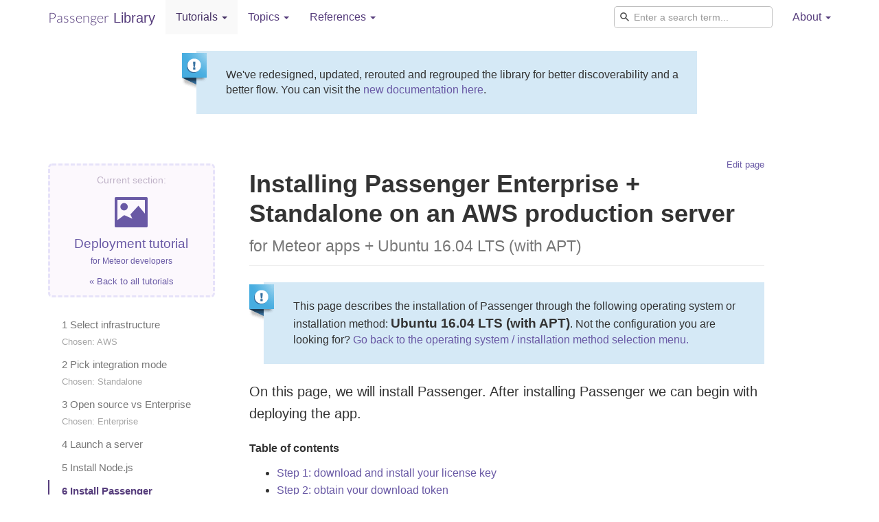

--- FILE ---
content_type: text/html
request_url: https://www.phusionpassenger.com/library/walkthroughs/deploy/meteor/aws/standalone/enterprise/xenial/install_passenger.html
body_size: 7874
content:
<!doctype html>
<html lang="en">
  <head>
    <meta charset="utf-8">
    <meta name="viewport" content="width=device-width, initial-scale=1.0">
    <meta content="IE=edge,chrome=1" http-equiv="X-UA-Compatible">
      <title>Installing Passenger Enterprise + Standalone on Ubuntu 16.04 LTS (with APT) on an AWS production server (part 2) - deployment walkthrough with Meteor, Passenger Enterprise Standalone, Ubuntu 16.04 LTS (with APT) and AWS - Passenger Library</title>
      <meta name="st:title" content="Installing Passenger Enterprise + Standalone on Ubuntu 16.04 LTS (with APT) on an AWS production server (part 2) - deployment walkthrough with Meteor, Passenger Enterprise Standalone, Ubuntu 16.04 LTS (with APT) and AWS">
    <link rel="stylesheet" href="../../../../../../../stylesheets/all-4c062bc1.css" type="text/css">
      <meta class="swiftype" name="integration_mode" data-type="enum" content="standalone">
      <meta class="swiftype" name="language" data-type="enum" content="meteor">
      <meta class="swiftype" name="edition" data-type="enum" content="enterprise">
      <script>
        window.googleAnalyticsEnabled = true;
      </script>
      <!-- Global site tag (gtag.js) - Google Analytics -->
      <script async src="https://www.googletagmanager.com/gtag/js?id=UA-32583440-10"></script>
      <script>
        window.dataLayer = window.dataLayer || [];
        function gtag(){dataLayer.push(arguments);}
        gtag('js', new Date());

        gtag('config', 'UA-32583440-10', { 'anonymize_ip': true });
      </script>
    <link rel="canonical" href="https://www.phusionpassenger.com/library/install/standalone/install/enterprise/xenial/">
  </head>

  <body class="walkthroughs walkthroughs_deploy walkthroughs_deploy_meteor walkthroughs_deploy_meteor_aws walkthroughs_deploy_meteor_aws_standalone walkthroughs_deploy_meteor_aws_standalone_enterprise walkthroughs_deploy_meteor_aws_standalone_enterprise_xenial walkthroughs_deploy_meteor_aws_standalone_enterprise_xenial_install_passenger">
    <!-- Main navigation
    =========================================== -->
    <header class="navbar navbar-static-top bs-docs-nav" id="top" data-swiftype-index="false">
      <div class="container">
        <div class="navbar-header" role="banner">
          <button class="navbar-toggle" type="button" data-toggle="collapse" data-target=".bs-navbar-collapse">
            <span class="glyphicon glyphicon-menu-hamburger" aria-hidden="true"></span> Navigation
          </button>
          <a class="navbar-brand" href="../../../../../../../">
            <span class="navbar-brand-part1">Passenger</span>
            <span class="navbar-brand-part2">Library</span>
          </a>
        </div>
        <nav class="collapse navbar-collapse bs-navbar-collapse" role="navigation">
          <ul class="nav navbar-nav">
<li class="active dropdown">              <a href="../../../../../../" class="dropdown-toggle" data-toggle="dropdown" role="button" aria-expanded="false">Tutorials <span class="caret"></span></a>
              <ul class="dropdown-menu" role="menu">
                <li><a href="../../../../../../start/">Quickstart</a></li>
                <li><a href="../../../../../../basics/">Basics</a></li>
                <li class="active"><a href="../../../../../">Deploy to production</a></li>
              </ul>
</li><li class="dropdown">              <a href="../../../../../../../guides.html" class="dropdown-toggle" data-toggle="dropdown" role="button" aria-expanded="false">Topics <span class="caret"></span></a>
                <ul class="dropdown-menu" role="menu">
                  <li><a href="../../../../../../../install/standalone/">Installation, upgrade and uninstallation</a></li>
                  <li><a href="../../../../../../../dev/">Developing with Passenger</a></li>
                  <li><a href="../../../../../../../config/standalone/">Configuration and optimization</a></li>
                  <li><a href="../../../../../../../deploy/standalone/">Deployment and scaling</a></li>
                  <li><a href="../../../../../../../admin/standalone/">Administration, debugging and troubleshooting</a></li>
                  <li><a href="../../../../../../../indepth/">In-depth</a></li>
                </ul>
<li class="dropdown">                  <a href="../../../../../../../config/standalone/" class="dropdown-toggle" data-toggle="dropdown" role="button" aria-expanded="false">References <span class="caret"></span></a>
                  <ul class="dropdown-menu" role="menu">
                    <li><a href="../../../../../../../config/standalone/reference/">Configuration reference</a></li>
                    <li><a href="../../../../../../../indepth/hooks.html">Hooks</a></li>
                  </ul>
</li></li>          </ul>
          <ul class="nav navbar-nav navbar-right">
            <li class="swiftype-container">
              <form action="javascript:void(0)">
                <input type="text" id="st-search-input" class="st-default-search-input form-control" autocomplete="off" autocorrect="off" autocapitalize="off" placeholder="Enter a search term...">
              </form>
            </li>
            <li class="dropdown">
              <a href="#" class="dropdown-toggle" data-toggle="dropdown" role="button" aria-expanded="false">About <span class="caret"></span></a>
              <ul class="dropdown-menu" role="menu">
                <li><a href="https://www.phusionpassenger.com/">Back to Passenger homepage</a></li>
                <li><a href="https://www.phusionpassenger.com/documentation_and_support" target="_blank">Support</a></li>
                <li><a href="http://www.phusion.nl/contact" target="_blank">Contact</a></li>
              </ul>
            </li>
          </ul>
        </nav>
      </div>
    </header>

    <div class="container">
  <div class="row">
    <div class="col-md-8 col-md-offset-2">
      <div class="info">
        <p>We've redesigned, updated, rerouted and regrouped the library for better discoverability and a better flow. You can visit the <a href="https://www.phusionpassenger.com/docs/tutorials/what_is_passenger/">new documentation here</a>.</p>
      </div>
    </div>
  </div>
</div>

    

    <div class="container bs-docs-container">
      <div class="row">
          <!-- Sidebar
          =========================================== -->
          <div class="col-md-3" role="complementary">
            <aside class="bs-docs-sidebar hidden-print" data-swiftype-index="false">
              
<div class="breadcrumb-container breadcrumb-container-main" data-swiftype-index="false">
  <p class="breadcrumb-announcer">Current section:</p>

  <h2>
    <a href="../../../../../">
      <span class="glyphicon glyphicon-picture"></span>
      Deployment tutorial<br>
      <small>for Meteor developers</small>
    </a>
  </h2>

  <p class="back-to-previous">
    <a href="../../../../../../../#walkthroughs">&laquo; Back to all tutorials</a>
  </p>
</div>

<ul class="nav nav-stacked">
<li>    <a href="../../../../">
        1 Select infrastructure
          <br><small>Chosen: AWS</small>
    </a>
</li>
<li>        <a href="../../../integration_mode.html">
          2 Pick integration mode
            <br><small>Chosen: Standalone</small>
        </a>
</li>
<li>      <a href="../../open_source_vs_enterprise.html">
        3 Open source vs Enterprise
          <br><small>Chosen: Enterprise</small>
      </a>
</li>
<li>        <a href="../launch_server.html">
          4 Launch a server
        </a>
</li>
<li>        <a href="../install_language_runtime.html">
          5 Install Node.js
        </a>
</li>
<li class="active">          <a href="install_passenger.html">
            6 Install Passenger
            <br><small>Chosen: Ubuntu 16.04 LTS (with APT)</small>
          </a>
</li>
<li>        <a href="deploy_app.html">
          7 Deploy app
          <br><small>Chosen: Ubuntu 16.04 LTS (with APT)</small>
        </a>
</li>
<li>      <a href="../deploy_updates.html">
        8 Deploy updates
      </a>
</li>
<li>      <a href="../conclusion.html">
        9 Conclusion
      </a>
</li></ul>

            </aside>
          </div>

          <!-- Content
          =========================================== -->
          <div class="col-md-8" role="main">

              <div style="position: relative; z-index: 1">
                <div class="editlink"><a href="https:&#x2F;&#x2F;github.com&#x2F;phusion&#x2F;passenger_library&#x2F;edit&#x2F;master&#x2F;source&#x2F;walkthroughs&#x2F;deploy&#x2F;install_passenger.html.erb">Edit page</a></div>
              </div>

            <section class="bs-docs-section">
              
<h1>Installing Passenger Enterprise + Standalone on an AWS production server<br>
<small>for Meteor apps + Ubuntu 16.04 LTS (with APT)</small></h1>

<div class="info">
  This page describes the installation of Passenger through the following operating system or installation method: <strong style="font-size: 120%">Ubuntu 16.04 LTS (with APT)</strong>. Not the configuration you are looking for? <a href="../install_passenger_main.html">Go back to the operating system / installation method selection menu.</a>
</div>


<p class="lead">On this page, we will install Passenger. After installing Passenger we can begin with deploying the app.</p>

<div>
  <p><strong>Table of contents</strong></p>
  <ul class="toc-container"><li>Loading...</li></ul>
</div>



  
<h2>Step 1: download and install your license key</h2>
<p>
  Before you can install Passenger Enterprise, you need to download and install your license key. This is a regular file that you need to copy to your production server.
</p>
<p>
  Please <a href="https://www.phusionpassenger.com/customers" target="_blank">login to the Passenger Enterprise Customer Area</a>.
</p>
<figure>
  <img src="../../../../../../../install/install/shared/enterprise_customer_area-00847114.png" width="300" class="img-thumbnail">
  <figcaption>Customer Area login screen</figcaption>
</figure>
<p>
  Click on the Install button in the Customer Area.
</p>
<figure>
  <img src="../../../../../../../install/install/shared/install_enterprise-fa027e0f.png" width="300" class="img-thumbnail">
  <figcaption>Customer Area install button</figcaption>
</figure>
<p>
  Click on the button to download the license key.
</p>
<figure>
  <img src="../../../../../../../install/install/shared/license_key-55d9931d.png" width="300" class="img-thumbnail">
  <figcaption>License key download button in the Customer Area</figcaption>
</figure>
<p>
  The license key will be downloaded to your local computer. Copy this license key file to your production server, for example using <code>scp</code>:
</p>
<pre class="highlight"><span class="prompt">local-computer$ </span>cd /path-to-your-local-computer-download-folder
<span class="prompt">local-computer$ </span>scp -i <span class="o">your_ec2_key.pem</span> passenger-enterprise-license <span class="o">adminuser</span>@yourserver.com:
</pre>

<p>
  Replace <code>adminuser</code> with the name of an account with administrator privileges or sudo privileges.
    This is usually <code>admin</code>, <code>ec2-user</code>, <code>root</code> or <code>ubuntu</code>.
</p>

<p>
  Finally, login to your production server and save the file as <code>/etc/passenger-enterprise-license</code>:
</p>
<pre class="highlight">
<span class="prompt">local-computer$ </span>ssh -i <span class="o">your_ec2_key.pem</span> <span class="o">adminuser</span></span>@yourserver.com
<span class="prompt">production-server$ </span>sudo mv passenger-enterprise-license /etc/passenger-enterprise-license
<span class="prompt">production-server$ </span>chmod 644 /etc/passenger-enterprise-license</pre>

  <h2>Step 2: obtain your download token</h2>
  <p>
    Your download token is needed in order to install Passenger Enterprise. In the Customer Area, find your download token and copy it to your clipboard.
  </p>
  <figure>
    <img src="../../../../../../../install/install/shared/download_token-7488b3bb.png" width="300" class="img-thumbnail">
    <figcaption>Exhibit of the download token in the Customer Area</figcaption>
  </figure>


  <div class="alert alert-info" role="alert" style="margin: 4em 0">From this point on, all commands that you run are supposed to be run on the production server, not on your local computer.</div>

<h2>Step 3: install Passenger packages</h2>

<p>
  These commands will install Passenger Enterprise through Phusion's APT repository.
    Replace <code>YOUR_DOWNLOAD_TOKEN</code> with the download token you obtained in the last step.
</p>

<pre class="highlight shell"><code><span class="c unselectable"># Install our PGP key and add HTTPS support for APT</span>
sudo apt-get install -y dirmngr gnupg
sudo apt-key adv --keyserver hkp://keyserver.ubuntu.com:80 --recv-keys 561F9B9CAC40B2F7
sudo apt-get install -y apt-transport-https ca-certificates

<span class="c unselectable"># Add our APT repository</span>
unset HISTFILE
sudo sh -c <span class="s1">'echo machine www.phusionpassenger.com/enterprise_apt login download password <span class="si">YOUR_DOWNLOAD_TOKEN</span> &gt;&gt; /etc/apt/auth.conf'</span>
sudo sh -c <span class="s1">'echo deb https://www.phusionpassenger.com/enterprise_apt <span class="debian_codename si">xenial</span> main &gt; /etc/apt/sources.list.d/passenger.list'</span>
sudo chown root: /etc/apt/sources.list.d/passenger.list
sudo chmod 644 /etc/apt/sources.list.d/passenger.list
sudo chown root: /etc/apt/auth.conf
sudo chmod 600 /etc/apt/auth.conf
sudo apt-get update

<span class="c unselectable"># Install Passenger Enterprise</span>
sudo apt-get install -y passenger-enterprise</code></pre>



<h2>Step 4: check installation</h2>
<p>After installation, please validate the install by running <code>sudo /usr/bin/passenger-config validate-install</code>. For example:</p>
<pre class="highlight shell"><span class="prompt">$ </span>sudo /usr/bin/passenger-config validate-install
<span class="output"> * Checking whether this Phusion Passenger install is in PATH... ✓
 * Checking whether there are no other Phusion Passenger installations... ✓</span></pre>
<p>
  All checks should pass. If any of the checks do not pass, please follow the suggestions on screen.
</p>




<h2>Step 5: update regularly</h2>
<p>
  Passenger updates and system updates are delivered through the APT package manager regularly. You should run the following command regularly to keep them up to date:
</p>
<pre class="highlight"><span class="prompt">$ </span>sudo apt-get update
<span class="prompt">$ </span>sudo apt-get upgrade</pre>
  <p>
    After an update, you should restart all your Passenger instances so that the updates take effect.
  </p>


<h2>Next step</h2>
<p>
  Now that you have installed Passenger, you are ready to deploy your Meteor application on the production server!
</p>

<p>
  <a href="deploy_app.html" class="btn btn-primary btn-lg">Continue: Deploy app &raquo;</a>
</p>

            </section>
          </div>
      </div>
    </div>


    <!-- Footer
    =========================================== -->
    <footer class="bs-docs-footer" role="contentinfo" data-swiftype-index="false">
      <div class="container">
        <div class="bs-docs-social">
          <ul class="bs-docs-social-buttons">
            <li>
              <iframe class="github-btn" src="https://ghbtns.com/github-btn.html?user=phusion&amp;repo=passenger&amp;type=watch&amp;count=true" width="90" height="20" title="Star on GitHub"></iframe>
            </li>
            <li>
              <iframe class="github-btn" src="https://ghbtns.com/github-btn.html?user=phusion&amp;repo=passenger&amp;type=fork&amp;count=true" width="90" height="20" title="Fork on GitHub"></iframe>
            </li>
            <li>
              <a href="https://twitter.com/share" class="twitter-share-button" data-url="https://www.phusionpassenger.com" data-count="horizontal" data-via="phusion_nl" data-text="Phusion Passenger">Tweet</a>
            </li>
            <li>
              <a href="https://twitter.com/phusion_nl" class="twitter-follow-button" data-show-count="true">Follow @phusion_nl</a>
            </li>
          </ul>
        </div>

        <p>
          Documentation licensed under <a href="http://creativecommons.org/licenses/by-sa/4.0/">CC BY SA 4.0</a>.
        </p>
        <p class="legal-notice-small">
          Copyright &copy; 2008-2022 Phusion Holding B.V. and contributors to the Passenger Library.
        </p>
        <p class="legal-notice-small">
          "Phusion", "Phusion Passenger", "Passenger" and the Phusion pinwheel logo are registered trademarks of Phusion Holding B.V.
        </p>

        <!-- Based on http://mistic100.github.io/jekyll-bootstrap-doc/ -->
        <ul class="bs-docs-footer-links muted">
          <li><a href="https://github.com/phusion/passenger">Passenger at Github</a></li>
          <li>&middot;</li>
          <li><a href="https://github.com/phusion/passenger_library">Passenger Library at Github</a></li>
        </ul>
      </div>
    </footer>

    

      <script src="../../../../../../../javascripts/all-2d7fb12a.js" async="true"></script>

      <script>
        adroll_adv_id = "EGR6J3X3IZEVHJN3CGDVPS";
        adroll_pix_id = "MZKAAVA3MVBWHKNHPWDOKS";
        // adroll_email = "username@example.com"; // OPTIONAL: provide email to improve user identification
        (function () {
            var _onload = function(){
                if (document.readyState && !/loaded|complete/.test(document.readyState)){setTimeout(_onload, 10);return}
                if (!window.__adroll_loaded){__adroll_loaded=true;setTimeout(_onload, 50);return}
                var scr = document.createElement("script");
                var host = (("https:" == document.location.protocol) ? "https://s.adroll.com" : "http://a.adroll.com");
                scr.setAttribute('async', 'true');
                scr.type = "text/javascript";
                scr.src = host + "/j/roundtrip.js";
                ((document.getElementsByTagName('head') || [null])[0] ||
                    document.getElementsByTagName('script')[0].parentNode).appendChild(scr);
            };
            if (window.addEventListener) {window.addEventListener('load', _onload, false);}
            else {window.attachEvent('onload', _onload)}
        }());
      </script>

    <div class="st-injected-content-generated st-install-hAw7oyzHaFA3x2KtoDpk" data-st-install-key="hAw7oyzHaFA3x2KtoDpk" id="st-injected-content" data-swiftype-index="false" style="display: none">
  <div class="st-ui-embed st-search-chrome-overlay-output st-search-escape-hide-outputs st-search-zoom-on-mobile" style="display: block;">

    <div class="st-ui-overlay st-search-hide-outputs"></div>
      <!-- Swiftype input and results overlay -->
      <div class="st-ui-container st-ui-container-overlay  st-ui-injected-overlay-container ">
        <!-- HEADER -->
        <div class="st-ui-container-header_bar st-position-container">
          <section class="st-ui-header">
            <form action="javascript:void(0)">
              <input class="st-default-search-input st-search-set-focus" type="text" value="" placeholder="Search this site" id="st-overlay-search-input" autocomplete="off" autocorrect="off" autocapitalize="off">

              <div class="st-filters">
                <span class="st-filters-label">
                  Filters:
                </span>

                <select class="st-search-integration-mode">
                  <option value="all">All integration modes</option>
                    <option value="nginx">Nginx</option>
                    <option value="apache">Apache</option>
                    <option value="standalone">Standalone</option>
                </select>
                <select class="st-search-language">
                  <option value="all">All languages</option>
                    <option value="ruby">Ruby</option>
                    <option value="python">Python</option>
                    <option value="nodejs">Node.js</option>
                    <option value="meteor">Meteor</option>
                </select>
                <select class="st-search-edition">
                  <option value="all">All editions</option>
                    <option value="oss">Passenger open source</option>
                    <option value="enterprise">Passenger Enterprise</option>
                </select>
              </div>
            </form>
            <span class="st-ui-search-icon"></span>
            <a class="st-ui-close-button st-search-hide-outputs">Close</a>

            <a class="st-ui-stamp" href="https://swiftype.com" target="_blank">search by swiftype</a>
          </section>
        </div>

        <!-- LEFT SIDEBAR -->
        <div class="st-ui-container-left_sidebar st-position-container">
          <div class="st-ui-injected-search-controls">
          </div>
        </div>

        <!-- RIGHT SIDEBAR -->
        <div class="st-ui-container-right_sidebar st-position-container">
          <div class="st-ui-injected-container-right_sidebar">
            <div class="st-ui-injected-search-controls">
            </div>
          </div>
        </div>

        <!-- PRIMARY CONTENT -->
        <div class="st-ui-container-primary_content st-position-container">
          <section class="st-ui-slide-autocomplete st-autocomplete-keyboard-navigable st-autocomplete-transient-on-select-and-results" data-st-target-element="#st-overlay-search-input" data-st-active-query-class="active" style="display: none;">
            <span class="st-ui-type-heading-small">suggested results</span>
            <div class="st-autocomplete-results"><div class="st-query-present" style="display: block;"></div></div>
          </section>

          <section class="st-ui-content st-search-results">
            <div class="st-query-not-present" style="display: none;">
              <span class="st-ui-fallback"></span>
            </div>
            <div class="st-query-present" style="display: block;">
              <a href="https://www.phusionpassenger.com/library/walkthroughs/start/ruby.html" class="st-ui-result __swiftype_result" data-st-result-doc-id="558b1dff075523771d00172a">
                <span class="st-ui-type-heading"><em>Quickstart</em>: Ruby + Phusion Passenger</span>
                <span class="st-ui-type-detail">
                  <span class="st-ui-type-detail-bold">
                    <em>Quickstart</em>: Ruby + Phusion Passenger
                  </span>
                  &nbsp;•&nbsp;
                  <em>Quickstart</em>: Ruby + Phusion Passenger This 5 minute tutorial teaches you to start your application in a Phusion Passenger server, in development mode. Feel what Passenger is and how it works. Are you looking to deploy your app to production with Passenger, maybe in combination with Nginx or Apache? Take
                </span>
              </a>
              <a href="https://www.phusionpassenger.com/library/walkthroughs/start/meteor.html" class="st-ui-result __swiftype_result" data-st-result-doc-id="558b1e000711e87aed0004b4">
                <span class="st-ui-type-heading"><em>Quickstart</em>: Meteor + Phusion Passenger</span>
                <span class="st-ui-type-detail">
                  <span class="st-ui-type-detail-bold">
                    <em>Quickstart</em>: Meteor + Phusion Passenger
                  </span>
                  &nbsp;•&nbsp;

                  <em>Quickstart</em>: Meteor + Phusion Passenger This 5 minute tutorial teaches you to start your application in a Phusion Passenger server, in development mode. Feel what Passenger is and how it works. Are you looking to deploy your app to production with Passenger, maybe in combination with Nginx or Apache?
                </span>
              </a>
              <a href="https://www.phusionpassenger.com/library/walkthroughs/start/nodejs.html" class="st-ui-result __swiftype_result" data-st-result-doc-id="558b1dff0cc37f4ba5001600">
                <span class="st-ui-type-heading"><em>Quickstart</em>: Node.js + Phusion Passenger</span>
                <span class="st-ui-type-detail">
                  <span class="st-ui-type-detail-bold">
                    <em>Quickstart</em>: Node.js + Phusion Passenger
                  </span>
                  &nbsp;•&nbsp;

                  <em>Quickstart</em>: Node.js + Phusion Passenger This 5 minute tutorial teaches you to start your application in a Phusion Passenger server, in development mode. Feel what Passenger is and how it works. Are you looking to deploy your app to production with Passenger, maybe in combination with Nginx or Apache
                </span>
              </a>
            </div>
          </section>

          <section class="st-ui-no-results st-search-suggestions">
            <div class="st-query-not-present" style="display: none;">
            </div>
            <div class="st-query-present">
            </div>
          </section>
        </div>

        <!-- FOOTER -->
        <div class="st-ui-container-footer_bar st-position-container">
          <section class="st-ui-footer">
            <span class="st-ui-search-summary st-search-summary">
              <div class="st-query-present">
                Showing <strong>1</strong>–<strong>10</strong> of <strong>115</strong>
                <span class="st-ui-search-summary-query">for “quickstart”</span>
              </div>
            </span>
            <span class="st-ui-pagination st-search-pagination">
              <div class="st-query-present">
                <a class="st-ui-pagination-link st-ui-pagination-number-link st-result-pagination-link active" data-st-page="1" href="#">1</a>
                <a class="st-ui-pagination-link st-ui-pagination-number-link st-result-pagination-link" data-st-page="2" href="#">2</a>
                <a class="st-ui-pagination-link st-result-pagination-link" data-st-page="2" href="#">next <span class="st-ui-arrow right-arrow"></span></a>
              </div>
            </span>
          </section>
        </div>
      </div>
    </div> <!-- st-ui-overlay -->

    <div class="st-default-autocomplete" data-st-target-element=".st-default-search-input" style="display: none; position: absolute; top: 115px; left: 352px; z-index: 999999; width: 638px;">
    <div class="st-autocomplete-results st-ui-autocomplete"><div class="st-query-present" style="display: block;"></div></div>

  </div> <!-- st-ui-embed -->
</div>

  </body>
</html>
